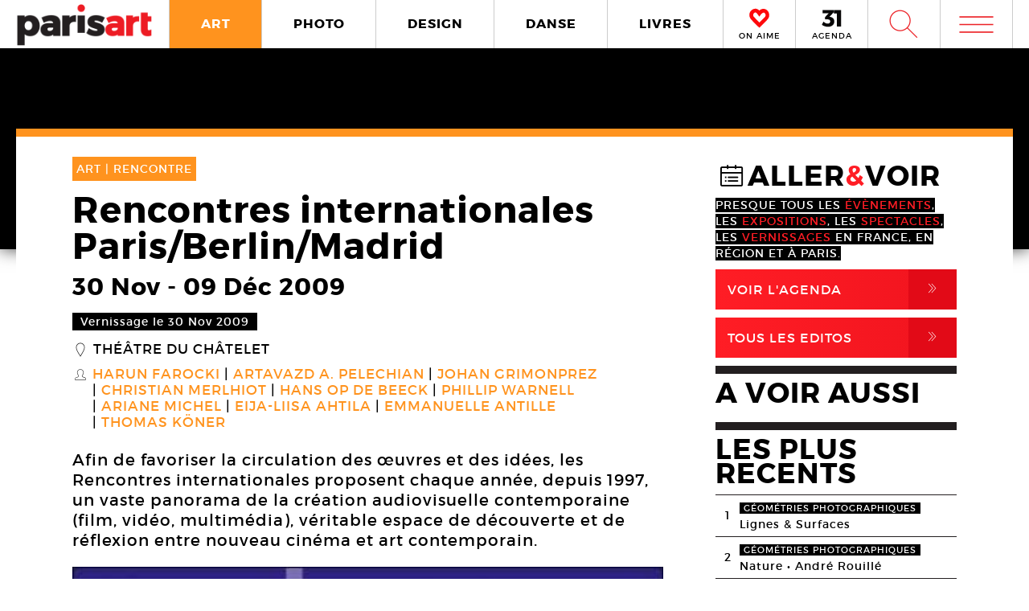

--- FILE ---
content_type: text/html; charset=UTF-8
request_url: https://www.paris-art.com/rencontres-internationales-parisberlinmadrid/
body_size: 9657
content:
<!doctype html>
<html lang="fr-FR" prefix="og: http://ogp.me/ns#" class="no-js">
<head>
<meta charset="UTF-8">

<link href="//www.google-analytics.com" rel="dns-prefetch">
<meta http-equiv="X-UA-Compatible" content="IE=edge,chrome=1">
<meta name="viewport" content="width=device-width, initial-scale=1.0, maximum-scale=1.0, user-scalable=no" />
<link rel="apple-touch-icon" sizes="57x57" href="https://www.paris-art.com/wp-content/themes/paris-art/img/favicon/apple-icon-57x57.png">
<link rel="apple-touch-icon" sizes="60x60" href="https://www.paris-art.com/wp-content/themes/paris-art/img/favicon/apple-icon-60x60.png">
<link rel="apple-touch-icon" sizes="72x72" href="https://www.paris-art.com/wp-content/themes/paris-art/img/favicon/apple-icon-72x72.png">
<link rel="apple-touch-icon" sizes="76x76" href="https://www.paris-art.com/wp-content/themes/paris-art/img/favicon/apple-icon-76x76.png">
<link rel="apple-touch-icon" sizes="114x114" href="https://www.paris-art.com/wp-content/themes/paris-art/img/favicon/apple-icon-114x114.png">
<link rel="apple-touch-icon" sizes="120x120" href="https://www.paris-art.com/wp-content/themes/paris-art/img/favicon/apple-icon-120x120.png">
<link rel="apple-touch-icon" sizes="144x144" href="https://www.paris-art.com/wp-content/themes/paris-art/img/favicon/apple-icon-144x144.png">
<link rel="apple-touch-icon" sizes="152x152" href="https://www.paris-art.com/wp-content/themes/paris-art/img/favicon/apple-icon-152x152.png">
<link rel="apple-touch-icon" sizes="180x180" href="https://www.paris-art.com/wp-content/themes/paris-art/img/favicon/apple-icon-180x180.png">
<link rel="icon" type="image/png" sizes="192x192" href="https://www.paris-art.com/wp-content/themes/paris-art/img/favicon/android-icon-192x192.png">
<link rel="icon" type="image/png" sizes="32x32" href="https://www.paris-art.com/wp-content/themes/paris-art/img/favicon/favicon-32x32.png">
<link rel="icon" type="image/png" sizes="96x96" href="https://www.paris-art.com/wp-content/themes/paris-art/img/favicon/favicon-96x96.png">
<link rel="icon" type="image/png" sizes="16x16" href="https://www.paris-art.com/wp-content/themes/paris-art/img/favicon/favicon-16x16.png">
<meta name='robots' content='max-image-preview:large' />

<!-- This site is optimized with the Yoast SEO Premium plugin v7.0.2 - https://yoast.com/wordpress/plugins/seo/ -->
<title>Rencontres internationales Paris/Berlin/Madrid au Centre Pompidou</title>
<meta name="description" content="Les rencontres internationales Paris/Berlin/Madrid proposent de découvrir la création audiovisuelle contemporaine ; cinéma et art contemporain."/>
<link rel="canonical" href="https://www.paris-art.com/rencontres-internationales-parisberlinmadrid/" />
<link rel="publisher" href="https://plus.google.com/+Parisartparis"/>
<meta property="og:locale" content="fr_FR" />
<meta property="og:type" content="article" />
<meta property="og:title" content="Rencontres internationales Paris/Berlin/Madrid au Centre Pompidou" />
<meta property="og:description" content="Les rencontres internationales Paris/Berlin/Madrid proposent de découvrir la création audiovisuelle contemporaine ; cinéma et art contemporain." />
<meta property="og:url" content="https://www.paris-art.com/rencontres-internationales-parisberlinmadrid/" />
<meta property="og:site_name" content="Paris Art" />
<meta property="article:publisher" content="https://www.facebook.com/parisARTfrance/" />
<meta property="article:tag" content="RENCONTRE" />
<meta property="article:section" content="ART" />
<meta property="article:published_time" content="2009-11-30T12:17:01+01:00" />
<meta property="article:modified_time" content="2017-07-24T09:10:13+02:00" />
<meta property="og:updated_time" content="2017-07-24T09:10:13+02:00" />
<meta property="og:image" content="https://www.paris-art.com/wp-content/uploads/paris_art_archive/img_news/createur/g_CP09BParisBerlinMadrid01.jpg" />
<meta property="og:image:secure_url" content="https://www.paris-art.com/wp-content/uploads/paris_art_archive/img_news/createur/g_CP09BParisBerlinMadrid01.jpg" />
<meta property="og:image:width" content="500" />
<meta property="og:image:height" content="415" />
<meta name="twitter:card" content="summary_large_image" />
<meta name="twitter:description" content="Les rencontres internationales Paris/Berlin/Madrid proposent de découvrir la création audiovisuelle contemporaine ; cinéma et art contemporain." />
<meta name="twitter:title" content="Rencontres internationales Paris/Berlin/Madrid au Centre Pompidou" />
<meta name="twitter:site" content="@parisart" />
<meta name="twitter:image" content="https://www.paris-art.com/wp-content/uploads/paris_art_archive/img_news/createur/g_CP09BParisBerlinMadrid01.jpg" />
<meta name="twitter:creator" content="@parisart" />
<!-- / Yoast SEO Premium plugin. -->

<style id='wp-img-auto-sizes-contain-inline-css' type='text/css'>
img:is([sizes=auto i],[sizes^="auto," i]){contain-intrinsic-size:3000px 1500px}
/*# sourceURL=wp-img-auto-sizes-contain-inline-css */
</style>
<style id='classic-theme-styles-inline-css' type='text/css'>
/*! This file is auto-generated */
.wp-block-button__link{color:#fff;background-color:#32373c;border-radius:9999px;box-shadow:none;text-decoration:none;padding:calc(.667em + 2px) calc(1.333em + 2px);font-size:1.125em}.wp-block-file__button{background:#32373c;color:#fff;text-decoration:none}
/*# sourceURL=/wp-includes/css/classic-themes.min.css */
</style>
<link rel='stylesheet' id='styles_global-css' href='https://www.paris-art.com/wp-content/themes/paris-art/styles.min.css?ver=9.12' media='all' />
<script type="text/javascript" src="https://www.paris-art.com/wp-content/themes/paris-art/js/dist/scripts.min.js?ver=2.4.9&#039; async=&#039;async" id="combine-js"></script>
<link rel='preload' href="https://www.paris-art.com/wp-content/themes/paris-art/fonts/montserrat-regular-webfont.woff2" as="font" type="font/woff" crossorigin >
<link rel='preload' href="https://www.paris-art.com/wp-content/themes/paris-art/fonts/icomoon.woff" as="font" type="font/woff" crossorigin >
<link rel='preload' href="https://www.paris-art.com/wp-content/themes/paris-art/fonts/montserrat-bold-webfont.woff2" as="font" type="font/woff" crossorigin >
<link rel='preload' href="https://www.paris-art.com/wp-content/themes/paris-art/fonts/Socialico.woff" as="font" type="font/woff" crossorigin >
<link rel='preload' href="https://www.paris-art.com/wp-content/themes/paris-art/fonts/essential-light.woff" as="font" type="font/woff" crossorigin >
<style>
    .google-auto-placed {
        display: none;
    }
</style>
</head>
<body id="top" class="eupopup eupopup-bottom eupopup-style-compact" >

		<div class="wrapper art-bg">
			<header class="header clear" role="banner">
				<div class="header-inner-wrap">
					<div class="overlay-header">
						<div class="logo-wrap">
							<div class="logo">
								<a href="https://www.paris-art.com">
									<img alt="Paris Art" src="https://www.paris-art.com/wp-content/themes/paris-art/img/paris-art-logo.png" />
								</a>
							</div>
						</div>
						<div class="nav-wrap">
							<nav class="nav-justified navigation" role="navigation">
								<li class="art-hover menu-item menu-item-type-taxonomy menu-item-object-category current-post-ancestor current-menu-parent current-post-parent menu-item-10474"><a href="https://www.paris-art.com/art/">ART</a></li>
<li class="photo-hover menu-item menu-item-type-taxonomy menu-item-object-category menu-item-10479"><a href="https://www.paris-art.com/photo/">PHOTO</a></li>
<li class="design-hover menu-item menu-item-type-taxonomy menu-item-object-category menu-item-10477"><a href="https://www.paris-art.com/design/">DESIGN</a></li>
<li class="danse-hover menu-item menu-item-type-taxonomy menu-item-object-category menu-item-10475"><a href="https://www.paris-art.com/danse/">DANSE</a></li>
<li class="livre-hover menu-item menu-item-type-taxonomy menu-item-object-category menu-item-10478"><a href="https://www.paris-art.com/livres/">LIVRES</a></li>
							</nav>
							

							<div class='nav-onaime'>
								<a href="https://www.paris-art.com/on-aime/">
									<svg version="1.1" id="Layer_1" xmlns="http://www.w3.org/2000/svg" xmlns:xlink="http://www.w3.org/1999/xlink" x="0px" y="0px" width="90px" height="25px" viewBox="0 0 200 200" enable-background="new 0 0 200 200" xml:space="preserve">
										<g>
										    <g>
										        <path fill="#FE090C" d="M100.586,178.503l-4.34-3.848c-20.904-19.622-37.142-35.859-48.713-48.727
										            c-0.654-0.642-3.465-3.616-8.445-8.924c-4.98-5.294-8.924-9.552-11.817-12.771C16.014,90.725,11.838,75.77,14.73,59.369
										            c3.207-15.747,11.735-27.317,25.571-34.727c7.71-3.861,14.628-5.785,20.74-5.785c13.495,0,26.526,8.364,39.065,25.08
										            c19.295-23.156,39.229-29.418,59.807-18.803c13.508,6.427,21.859,18.011,25.079,34.727c3.534,16.074-0.327,31.028-11.571,44.851
										            c-3.547,3.547-7.408,7.478-11.584,11.816c-4.176,4.34-7.56,7.805-10.125,10.37c-2.578,2.579-4.816,4.994-6.754,7.231
										            c-3.221,3.549-6.509,7-9.879,10.371c-3.385,3.384-8.051,7.969-14,13.754s-11.489,11.257-16.633,16.401L100.586,178.503z
										             M61.52,31.396c-4.503,0-9.646,1.446-15.433,4.339c-10.302,5.472-16.401,14.164-18.325,26.048
										            c-2.578,13.195,0.478,24.602,9.156,34.25c7.723,7.709,14.477,14.954,20.263,21.695c20.577,21.559,35.204,36.186,43.896,43.896
										            c17.357-17.356,29.568-29.419,36.65-36.173c1.924-2.252,4.176-4.734,6.754-7.478c2.566-2.729,6.031-6.181,10.371-10.37
										            c4.339-4.176,8.119-8.037,11.339-11.57c8.351-9.647,11.243-20.905,8.679-33.772c-3.221-11.885-9.498-20.563-18.816-26.035
										            c-4.504-2.251-9.156-3.384-13.986-3.384c-5.785,0-12.145,2.579-19.049,7.723c-6.918,5.145-12.472,10.289-16.646,15.433
										            l-5.785,8.201l-4.817-6.754C83.229,40.074,71.809,31.396,61.52,31.396z"/>
										        <path fill="#FE090C" d="M101.09,195.832l-13.229-11.721c-21.354-20.045-37.994-36.691-49.723-49.736
										            c-0.129-0.082-3.07-3.193-8.262-8.727c-5.056-5.369-9.067-9.701-12.008-12.969C3.87,95.889-1.268,77.339,2.287,57.171
										            c4.039-19.846,14.805-34.433,32.052-43.67c9.743-4.885,18.626-7.28,26.703-7.28c13.932,0,27.194,6.338,39.544,18.864
										            c20.371-18.687,43.104-22.542,65.127-11.182c16.893,8.03,27.672,22.753,31.684,43.568c4.326,19.622-0.423,38.309-14.178,55.215
										            c-4.352,4.455-8.159,8.323-12.279,12.601c-4.244,4.408-7.683,7.941-10.289,10.548c-2.347,2.333-4.38,4.53-6.141,6.563
										            c-3.555,3.916-6.979,7.518-10.5,11.039c-3.41,3.41-8.118,8.037-14.122,13.877c-5.901,5.744-11.4,11.175-16.511,16.277
										            L101.09,195.832z M61.52,44.031c-1.719,0-4.816,0.519-9.783,3.002c-6.475,3.446-10.213,8.815-11.503,16.77
										            c-1.883,9.674,0.068,17.104,6.079,23.776c7.368,7.334,14.408,14.874,20.453,21.92c14.13,14.785,25.571,26.417,34.011,34.562
										            c12.936-12.881,22.344-22.139,28.231-27.754c1.152-1.453,3.534-4.086,6.27-6.992c2.668-2.838,6.277-6.441,10.801-10.801
										            c4.127-3.977,7.723-7.641,10.779-10.991c5.566-6.447,7.423-13.761,5.621-22.794c-2.143-7.805-6.398-13.843-12.826-17.609
										            c-4.053-1.965-10.117-3.084-19.089,3.575c-6.059,4.509-10.896,8.971-14.382,13.263L100.64,86.038L85.48,64.779
										            C71.583,45.532,63.628,44.031,61.52,44.031z"/>
										    </g>
										</g>
									</svg>
									<span>ON AIME</span>
								</a>
							</div>

							<div class="nav-calendar">
								<a href="https://www.paris-art.com/agenda/">
									<svg version="1.1" id="Layer_1" xmlns="http://www.w3.org/2000/svg" xmlns:xlink="http://www.w3.org/1999/xlink" x="0px" y="0px"
										 width="90px" height="25px" viewBox="0 0 200 200" enable-background="new 0 0 200 200" xml:space="preserve">
										<g>
											<path fill="#070606" d="M86.024,87.978c23.986,3.762,40.917,19.518,40.917,44.915c0,31.51-24.691,53.614-63.021,53.614
												c-22.575,0-46.325-7.995-61.375-19.987l16.931-31.746c12.228,13.169,26.337,19.988,41.151,19.988
												c16.461,0,25.397-7.995,25.397-21.399c0-13.874-9.171-20.693-25.632-20.693H34.055V90.33l36.684-38.095H10.775V20.254h108.64v23.75
												L78.264,86.802L86.024,87.978z"/>
											<path fill="#070606" d="M152.098,184.626V53.411h-30.334V19.784h72.191v164.842H152.098z"/>
										</g>
									</svg>
									<span>AGENDA</span>
								</a>
							</div>


							<div class="search-form">
								<div class="form-toggle">
									<span class="icon-est">W</span>
								</div>
							</div>



							<div class="mega-menu">
								<div class='menu-toggle' id='menu-toggle'><button id="trigger-overlay" type="button"><span class='icon-menu'>m</span></button></div>
							</div>
						</div>
					</div>
					<div class="search-drop">
							<!-- search -->
<form class="search" method="get" action="https://www.paris-art.com" role="search">
	<input class="search-input" type="search" name="s" placeholder="Pour rechercher, tapez et appuyez sur entrée.">
	<button class="search-submit" type="submit" role="button">W</button>
</form>
<!-- /search -->
					</div>
				</div>
			</header><main role="main">
		<div class="top-single-bg">
	</div>
		<!-- article -->
		<article class="article-single-wrap">
			<div class="bread">
						</div>
						<div class="cent-single-post">
				<div class="cent-single-post-inner">
					<div class='tag-top art'>ART | <span>RENCONTRE   </span></div>					<div class="single-top">
						<h1>Rencontres internationales Paris/Berlin/Madrid</h1><div class='event-date'><span class='date-event'>30 Nov</span> - <span class='date-event'>09 Déc 2009</span></div><div class='event-vernissage-date'><span class='date-event'>Vernissage le 30 Nov 2009</span></div><div class='lieux-attached'><span class='single-icon'>_</span><a href='https://www.paris-art.com/lieux/theatre-du-chatelet/' alt='Théâtre du Châtelet'>Théâtre du Châtelet</a></div><div class='createurs-attached'><div class='createurs-attached-icon'><span class='single-icon'>S</span></div><div class='createurs-attached-content'><a href='https://www.paris-art.com/createurs/harun-farocki/' alt='Harun Farocki'>Harun Farocki</a><a href='https://www.paris-art.com/createurs/artavazd-a-pelechian/' alt='Artavazd A. Pelechian'>Artavazd A. Pelechian</a><a href='https://www.paris-art.com/createurs/johan-grimonprez/' alt='Johan Grimonprez'>Johan Grimonprez</a><a href='https://www.paris-art.com/createurs/christian-merlhiot/' alt='Christian Merlhiot'>Christian Merlhiot</a><a href='https://www.paris-art.com/createurs/hans-op-de-beeck-2/' alt='Hans Op de Beeck'>Hans Op de Beeck</a><a href='https://www.paris-art.com/createurs/phillip-warnell/' alt='Phillip Warnell'>Phillip Warnell</a><a href='https://www.paris-art.com/createurs/ariane-michel/' alt='Ariane Michel'>Ariane Michel</a><a href='https://www.paris-art.com/createurs/eija-liisa-ahtila/' alt='Eija-Liisa Ahtila'>Eija-Liisa Ahtila</a><a href='https://www.paris-art.com/createurs/emmanuelle-antille/' alt='Emmanuelle Antille'>Emmanuelle Antille</a><a href='https://www.paris-art.com/createurs/thomas-koner/' alt='Thomas Köner'>Thomas Köner</a></div></div><div class='post-accroche '><p>Afin de favoriser la circulation des œuvres et des idées, les Rencontres internationales proposent chaque année, depuis 1997, un vaste panorama de la création audiovisuelle contemporaine (film, vidéo, multimédia), véritable espace de découverte et de réflexion entre nouveau cinéma et art contemporain.</p>
</div>



					</div>






										<div class="top-single">
					<div class="single-gallery"><div class="single-gallery-inner"><picture><!--[if IE 9]><video style="display: none;"><![endif]--><source srcset="https://www.paris-art.com/wp-content/uploads/paris_art_archive/img_news/createur/g_CP09BParisBerlinMadrid01-480x398.jpg" media="(min-width: 480px)"><source srcset="https://www.paris-art.com/wp-content/uploads/paris_art_archive/img_news/createur/g_CP09BParisBerlinMadrid01-320x266.jpg" media="(min-width: 320px)"><!--[if IE 9]></video><![endif]-->  <img src="[data-uri]" class="lazyload" data-src="https://www.paris-art.com/wp-content/uploads/paris_art_archive/img_news/createur/g_CP09BParisBerlinMadrid01-320x266.jpg" alt=""></picture><div class='caption'><span>Rencontres internationales Paris/Berlin/Madrid, affiche officielle, 2009</span><span>Courtesy Rencontres internationales © Rencontres Internationales</span></div></div></div>					</div>

										<div class="post-content">
					<p><strong>Harun Farocki, Werner Schroeter, Artavazd Pelechian, Pedro Costa, Johan Grimonprez, Ken Jacobs, Christian Merlhiot, Tsaï Ming-liang, Apichatpong Weerasethakul, Hans op de Beeck, Ben Rivers, Charlotte Ginsborg, Julius Ziz, Zapruder, Diego Del Pozo Barriuso, Philip Warnell, Ariane Michel, Eija-Liisa Ahtila, Emmanuelle Antille, Thomas Köner<br />
</strong><em><strong>Rencontres internationales Paris/Berlin/Madrid</strong></em></p>
<p>Du 30 novembre au 9 décembre, au Centre Pompidou, au Jeu de Paume, au Théâtre du Châtelet et au Cinéma Reflet Médicis, les Rencontres internationales Paris/Berlin/Madrid proposent dix jours de projections, de débats et de concerts multimédia.</p>
<p>Afin de favoriser la circulation des œuvres et des idées, les Rencontres internationales proposent chaque année, depuis 1997, un vaste panorama de la création audiovisuelle contemporaine (film, vidéo, multimédia), véritable espace de découverte et de réflexion entre nouveau cinéma et art contemporain. Des séances thématisées révèlent les convergences et les spécificités des différentes pratiques. Sont ainsi programmées près de 150 œuvres – documentaires de création, art vidéo, films expérimentaux, nouvelles fictions… – en provenance du monde entier, fruit d’un travail de recherche réalisé parmi 6500 propositions reçues ainsi que par des invitations à certains artistes et réalisateurs.</p>
<p>Pendant dix jours de projections, ce sont près de 120 artistes et réalisateurs qui seront présents pour présenter leur travail et rencontrer le public. Ce foisonnement, qui réunit au sein d’une même manifestation autant d’artistes de différents horizons – géographiques, artistiques et culturels – fait des Rencontres internationales un forum interculturel et un état des lieux de la création audiovisuelle unique.</p>
<p>Cette édition exceptionnelle proposera une programmation internationale inédite avec notamment:</p>
<p>— Des cartes blanches à Harun Farocki (DE) et Werner Schroeter (DE).<br />
— La suite de la rétrospective entamée l’année dernière des films du grand cinéaste arménien Artavazd Pelechian, qui présentera également une leçon de cinéma basée sur le matériau de son prochain film.<br />
— Le film événement de Pedro Costa (PT) <em>Ne change rien</em> (2009, avant première) en sa présence et celle – sous réserve – de Jeanne Balibar.<br />
— Le documentaire événement de Johan Grimonprez (BE) <em>Double Take</em> (2009) qui utilise la figure d’Alfred Hitchcock comme professeur d’Histoire paranoïaque.<br />
— Deux films inédits de Ken Jacobs (USA), <em>The Day was a scorcher </em>et<em> Excerpt from The Sky Socilalist stratified</em>.<br />
— La projection en avant-première du long-métrage de Christian Merlhiot (FR) <em>Le Procès d’Oscar Wilde</em>.<br />
— Deux films courts de Tsaï Ming-liang (TW), <em>Madame Butterfly</em> (2008) et Apichatpong Weerasethakul (TH), <em>A letter to Uncle Boonmee</em> (2009).<br />
— Les dernières réalisations de Hans op de Beeck (BE) &#8211; Ben Rivers (UK) &#8211; Charlotte Ginsborg (UK) &#8211; Julius Ziz (USA) &#8211; Zapruder (IT) &#8211; Diego Del Pozo Barriuso (ES) &#8211; Philip Warnell (UK) &#8211; Ariane Michel (FR) &#8211; Eija-Liisa Ahtila (FN) – Emmanuelle Antille (CH)</p>
<p>Le Théâtre du Châtelet accueillera au Grand foyer, en avant-première, le concert multimedia de Thomas Köner, <em>Le Manifeste du futurisme. </em></p>
<p>Parmi les tables rondes organisées, le Centre Pompidou accueillera les débats «Où va le cinéma», placés sous le parrainage du philosophe et cinéphile Jacques Rancière.</p>
<p><strong>Lieux du festival</strong><strong><br />
— Théâtre du Châtelet</strong><br />
Ouverture du Festival<br />
Lundi 30 novembre, 20h30<br />
Projection, débat et concert multimédia<br />
Grand foyer<br />
Place du Châtelet &#8211; 75001 Paris<br />
Métro: Châtelet, lignes 1, 4, 7, 11, 14</p>
<p><strong>— Centre Pompidou</strong><br />
Projections, débats du 2 au 6 déc.<br />
Cinémas 1 &amp; 2<br />
Place Georges Pompidou &#8211; 75004 Paris<br />
Métro: Hôtel de Ville, Rambuteau, Les-Halles, lignes 1, 4, 11</p>
<p><strong>— Jeu de paume</strong><br />
Projections, débats<br />
Du 7 au 9 déc. à 14h<br />
Auditorium<br />
Place de la Concorde &#8211; 75008 Paris<br />
Métro: Concorde, lignes 1, 8, 12<br />
<strong><br />
— Cinéma Reflet Médicis</strong><br />
Projections<br />
Les 7 et 8 déc. à 17h<br />
Salle 1<br />
3 rue Champollion &#8211; 75005 Paris<br />
Métro: Saint-Michel, Cluny la Sorbonne, lignes 4, 10</p>
										
					<script type="application/ld+json">{"@context": "http://schema.org","@type": "Event","name": "Rencontres internationales Paris/Berlin/Madrid","image": "https://www.paris-art.com/wp-content/uploads/paris_art_archive/img_news/createur/g_CP09BParisBerlinMadrid01.jpg","startDate": "2009-11-30","endDate": "2009-12-09","description": "Afin de favoriser la circulation des œuvres et des idées, les Rencontres internationales proposent chaque année, depuis 1997, un vaste panorama de la création audiovisuelle contemporaine (film, vidéo, multimédia), véritable espace de découverte et de réflexion entre nouveau cinéma et art contemporain.","url": "https://www.paris-art.com/rencontres-internationales-parisberlinmadrid/","location": { "@type": "Place","name": "Théâtre du Châtelet","url": "https://www.paris-art.com/lieux/theatre-du-chatelet/","address": {"@type": "PostalAddress","addressLocality": "Paris,France","postalCode": "75001","streetAddress": "2 Rue Edouard Colonne"},"geo": {"@type": "GeoCoordinates","latitude": "48.8578448","longitude": "2.346085300000027"}}}</script>

	<div class="add-space-sub-content" style="margin-bottom: 5px;">

</div>



				</div>
<div class="autres-evenements">


<div class="social-share">
	<h4>Partager l'article sur :</h4>
	<a class="share facebook" rel="nofollow" href="https://www.facebook.com/sharer/sharer.php?u=https://www.paris-art.com/rencontres-internationales-parisberlinmadrid/">
		<span class="icon">F</span>
		<span class="text">Facebook</span>
	</a>
	<a class="share twitter" rel="nofollow" href="https://twitter.com/home/?status=https://www.paris-art.com/rencontres-internationales-parisberlinmadrid/">
		<span class="icon">L</span>
		<span class="text">Twitter</span>
	</a>
</div>








<h4>AUTRES EVENEMENTS ART</h4><div class='related-articles'> </div></div>		</div>
			<div class="sidebar">
				<div class="sidebar-widget test">


				<div class='aller-voir-side'><h4><span class='aller-voir-icon-top'>@</span>ALLER<span class='red'>&</span>VOIR</h4><span>Presque tous les <span class='red'>évènements</span>, les <span class='red'>expositions</span>, les <span class='red'>spectacles</span>, les <span class='red'>vernissages</span> en France, en région et à Paris.</span><a href='https://www.paris-art.com/agenda'>Voir l'agenda<span class='aller-voir-icon'>,</span></a><a class='seconde' href='https://www.paris-art.com/editos'>Tous Les Editos<span class='aller-voir-icon'>,</span></a></div><div class='sidebar-last-post'><h4>A VOIR AUSSI</h4></div><div class='widget-post-popular'><h4>LES PLUS RECENTS</h4><li><div class="nr">1</div><div class="item"><span class="tag-geometries photographiques">géométries photographiques</span><a href="https://www.paris-art.com/lignes-surfaces/">Lignes &#038; Surfaces</a></div></li><li><div class="nr">2</div><div class="item"><span class="tag-geometries photographiques">géométries photographiques</span><a href="https://www.paris-art.com/nature/">Nature • André Rouillé</a></div></li><li><div class="nr">3</div><div class="item"><span class="tag-geometries photographiques">géométries photographiques</span><a href="https://www.paris-art.com/escaliers/">Escaliers</a></div></li><li><div class="nr">4</div><div class="item"><span class="tag-geometries photographiques">géométries photographiques</span><a href="https://www.paris-art.com/bleu-du-ciel/">Bleu du ciel</a></div></li><li><div class="nr">5</div><div class="item"><span class="tag-art">art</span><a href="https://www.paris-art.com/hans-jorg-georgi/">Hans-Jörg Georgi</a><div class='lieux-list'><span>Galerie Christian Berst, </span></div></div></li><li><div class="nr">6</div><div class="item"><span class="tag-art">art</span><a href="https://www.paris-art.com/affranchi/">Affranchi</a><div class='lieux-list'><span>Galerie Patricia Dorfmann, </span></div></div></li><li><div class="nr">7</div><div class="item"><span class="tag-art">art</span><a href="https://www.paris-art.com/ovni-folies-8e-edition/">OVNi folies ! 8e édition</a></div></li><li><div class="nr">8</div><div class="item"><span class="tag-art">art</span><a href="https://www.paris-art.com/charles-lapicque-peintre-une-collection-privee/">Charles Lapicque. Une collection privée inconnue</a><div class='lieux-list'><span>, </span></div></div></li><li><div class="nr">9</div><div class="item"><span class="tag-art">art</span><a href="https://www.paris-art.com/corinne-deville/">Corinne Deville, un univers fantastique</a><div class='lieux-list'><span>Musée d’Art et d’Histoire de l’Hôpital Sainte-Anne (MAHHSA), </span></div></div></li><li><div class="nr">10</div><div class="item"><span class="tag-art">art</span><a href="https://www.paris-art.com/jean-dubuffet-2/">Jean Dubuffet</a><div class='lieux-list'><span>Galerie Jeanne Bucher Jaeger, </span></div></div></li></div><div class='newsletter-sidebar'><h4>NEWSLETTER</h4><p>S’ABONNER À NOS NEWSLETTERS</p><div id="newsletter" class="news-h">
	<form id="newsletter_form" action="https://www.paris-art.com/wp-content/themes/paris-art/template/mailchimp/mailchimp.php" method="post" >
		<input id="newsletter_email" name="newsletter_email" placeholder="Entrez votre Email">
		<input id="submit" type="submit" value="ok">
	</form>
	<div id="newsletter_reply"></div>
</div></div><div class='social-sidebar'><li class='twitter'><a href='https://twitter.com/parisART' target='blank' rel='nofollow'><span class='icon'>L</span>parisART sur Twitter</a></li><li class='instagram'><a href='https://www.instagram.com/paris_art_com/' target='blank' rel='nofollow'><img src='https://www.paris-art.com/wp-content/themes/paris-art/img/instagram-home.png'>parisART sur Instagram</a></li></div>

				</div>
			</div>
		</div>
	</article>
			<!-- /section -->




</main>
			<!-- footer -->
			<footer class="footer" role="contentinfo">

				<div class="footer-top">
					<div class="footer-inner">
						<div class="footer-inner-top">
							<div class="news-footer">
								<div class="news-share text">
									<h5>NEWSLETTER</h5>
								</div>
								<div class="news-share input">
									<div id="newsletter" class="news-h">
										<form id="newsletter_form_footer" action="https://www.paris-art.com/wp-content/themes/paris-art/template/mailchimp/mailchimp.php" method="post" >
											<input id="newsletter_email" name="newsletter_email" placeholder="Entrez votre Email">
											<input id="submit" type="submit" value="ok">
										</form>
										<div id="newsletter_reply_footer"></div>
									</div>
								</div>
							</div>

							<div class="social-footer">
								<li><a href='https://twitter.com/parisART' target='blank' rel='nofollow'>L</a></li><li class='instagram-sidebar'><a href='https://www.instagram.com/paris_art_com/' target='blank' rel='nofollow'><img src='https://www.paris-art.com/wp-content/themes/paris-art/img/instagram-home.png'></a></li>							</div>

						</div>

						<nav>
							<ul class="footer-nav-first">
								<li class="menu-item menu-item-type-post_type menu-item-object-page menu-item-132165"><a href="https://www.paris-art.com/a-propos/">A Propos</a></li>
<li class="menu-item menu-item-type-post_type menu-item-object-page menu-item-132164"><a href="https://www.paris-art.com/media/">PLAN MEDIA</a></li>
<li class="menu-item menu-item-type-post_type menu-item-object-page menu-item-132163"><a href="https://www.paris-art.com/partenaires/">Partenaires</a></li>
<li class="menu-item menu-item-type-post_type menu-item-object-page menu-item-132160"><a href="https://www.paris-art.com/contact/">Contact</a></li>
							</ul>
						</nav>
					</div>
				</div>
				<div class="footer-bottom">
					<div class="footer-inner">
						<li>
							<p class="copyright">
								&copy; 2026 copyright
							</p>
						</li>
						<li>
							<img src="https://www.paris-art.com/wp-content/themes/paris-art/img/paris-art-logo.png" alt="Paris Art" />
						</li>
						<li>
							<a href="https://www.paris-art.com/mentions-legales/">Mentions l&#1043;�gales / CGV</a>
						</li>
						<li>
							<a href="https://www.paris-art.com/contact/">Contact</a>
						</li>
						<li>
							<a href="https://www.dpcdesign.fr" target="blank" rel="noopener" >Agence Web Dpc Design</a>
						</li>
					</div>
				</div>
				<div class="social-footer-side">
					<li><a href='https://twitter.com/parisART' target='blank' rel='nofollow'>L</a></li><li class='instagram-sidebar'><a href='https://www.instagram.com/paris_art_com/' target='blank' rel='nofollow'><img src='https://www.paris-art.com/wp-content/themes/paris-art/img/instagram-home.png'></a></li>				</div>
				
				<div class="menu-over">
					<div class="overlay overlay-hugeinc">
						<button type="button" class="overlay-close">j</button>
						<nav>
							<ul>
								<li><p>Outils de recherche</p></li>
								<li class="agenda menu-item menu-item-type-post_type menu-item-object-page menu-item-218459"><a href="https://www.paris-art.com/agenda/">AGENDA</a></li>
<li class="createurs menu-item menu-item-type-post_type menu-item-object-page menu-item-168476"><a href="https://www.paris-art.com/createurs/">Créateurs</a></li>
<li class="lieux menu-item menu-item-type-post_type menu-item-object-page menu-item-168477"><a href="https://www.paris-art.com/lieux/">Lieux</a></li>
<li class="search menu-item menu-item-type-custom menu-item-object-custom menu-item-224573"><a href="https://www.paris-art.com/?s=">RECHERCHE</a></li>
							</ul>
							<ul>
								<li><p>Cat&#1043;�gories</p></li>
								<li class="art-overlay menu-item menu-item-type-taxonomy menu-item-object-category current-post-ancestor current-menu-parent current-post-parent menu-item-168478"><a href="https://www.paris-art.com/art/">ART</a></li>
<li class="photo-overlay menu-item menu-item-type-taxonomy menu-item-object-category menu-item-168482"><a href="https://www.paris-art.com/photo/">PHOTO</a></li>
<li class="design-overlay menu-item menu-item-type-taxonomy menu-item-object-category menu-item-168480"><a href="https://www.paris-art.com/design/">DESIGN</a></li>
<li class="danse-overlay menu-item menu-item-type-taxonomy menu-item-object-category menu-item-168479"><a href="https://www.paris-art.com/danse/">DANSE</a></li>
<li class="livre-overlay menu-item menu-item-type-taxonomy menu-item-object-category menu-item-168481"><a href="https://www.paris-art.com/livres/">LIVRES</a></li>
							</ul>
							<ul>
								<li><p>Points de vue</p></li>
								<li class="menu-item menu-item-type-custom menu-item-object-custom menu-item-218824"><a href="https://www.paris-art.com/on-aime/">ON AIME</a></li>
<li class="menu-item menu-item-type-taxonomy menu-item-object-category menu-item-168485"><a href="https://www.paris-art.com/editos/">ÉDITOS</a></li>
<li class="menu-item menu-item-type-taxonomy menu-item-object-category menu-item-168484"><a href="https://www.paris-art.com/echos/">ÉCHOS</a></li>
<li class="menu-item menu-item-type-post_type menu-item-object-page menu-item-173920"><a href="https://www.paris-art.com/newsletters/">NEWSLETTER</a></li>
							</ul>
							<ul class="social-overlay">
								<li><a href='https://twitter.com/parisART' target='blank' rel='nofollow'>L</a></li><li class='instagram-sidebar'><a href='https://www.instagram.com/paris_art_com/' target='blank' rel='nofollow'><img src='https://www.paris-art.com/wp-content/themes/paris-art/img/instagram-home.png'></a></li>							</ul>
						</nav>
					</div>
				</div>
			</footer>
			<!-- /footer -->
		</div>
		<!-- /wrapper -->
		<script type="speculationrules">
{"prefetch":[{"source":"document","where":{"and":[{"href_matches":"/*"},{"not":{"href_matches":["/wp-*.php","/wp-admin/*","/wp-content/uploads/*","/wp-content/*","/wp-content/plugins/*","/wp-content/themes/paris-art/*","/*\\?(.+)"]}},{"not":{"selector_matches":"a[rel~=\"nofollow\"]"}},{"not":{"selector_matches":".no-prefetch, .no-prefetch a"}}]},"eagerness":"conservative"}]}
</script>
<!-- Google tag (gtag.js) -->
<script async src="https://www.googletagmanager.com/gtag/js?id=G-JF830V4HPX"></script>
<script>
  window.dataLayer = window.dataLayer || [];
  function gtag(){dataLayer.push(arguments);}
  gtag('js', new Date());

  gtag('config', 'G-JF830V4HPX');
</script>


	</body>
</html>









